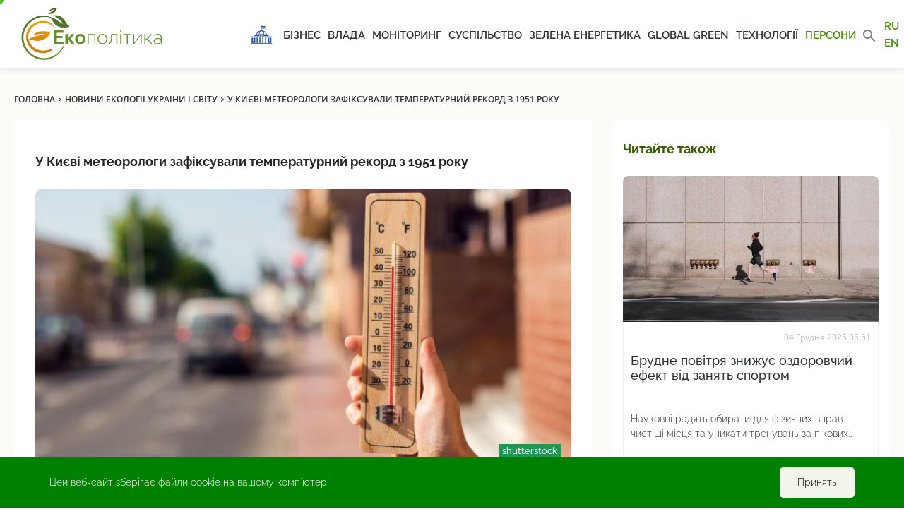

--- FILE ---
content_type: text/html; charset=UTF-8
request_url: https://ecopolitic.com.ua/ua/news/u-kiievi-meteorologi-zafiksuvali-temperaturnij-rekord-z-1951-roku-2/
body_size: 17341
content:
<!doctype html>
<html lang="uk">
<head><style>img.lazy{min-height:1px}</style><link href="https://ecopolitic.com.ua/wp-content/plugins/w3-total-cache/pub/js/lazyload.min.js" as="script">
    <!-- Global site tag (gtag.js) - Google Analytics -->
    <script async src="https://www.googletagmanager.com/gtag/js?id=UA-188880262-1"></script>
    <script>
        window.dataLayer = window.dataLayer || [];

        function gtag() {
            dataLayer.push(arguments);
        }

        gtag('js', new Date());

        gtag('config', 'UA-188880262-1');
    </script>

    <meta charset="UTF-8">
    <meta name="viewport"
          content="width=device-width, user-scalable=no, initial-scale=1.0, maximum-scale=1.0, minimum-scale=1.0">
    <meta http-equiv="X-UA-Compatible" content="IE=edge">
    <meta name="apple-mobile-web-app-capable" content="yes">
    <meta name="apple-mobile-web-app-status-bar-style" content="black">
    
    <link rel="apple-touch-icon" sizes="57x57"
          href="https://ecopolitic.com.ua/wp-content/themes/ecopolitika/assets/img/favicon/apple-icon-57x57.png">
    <link rel="apple-touch-icon" sizes="60x60"
          href="https://ecopolitic.com.ua/wp-content/themes/ecopolitika/assets/img/favicon/apple-icon-60x60.png">
    <link rel="apple-touch-icon" sizes="72x72"
          href="https://ecopolitic.com.ua/wp-content/themes/ecopolitika/assets/img/favicon/apple-icon-72x72.png">
    <link rel="apple-touch-icon" sizes="76x76"
          href="https://ecopolitic.com.ua/wp-content/themes/ecopolitika/assets/img/favicon/apple-icon-76x76.png">
    <link rel="apple-touch-icon" sizes="114x114"
          href="https://ecopolitic.com.ua/wp-content/themes/ecopolitika/assets/img/favicon/apple-icon-114x114.png">
    <link rel="apple-touch-icon" sizes="120x120"
          href="https://ecopolitic.com.ua/wp-content/themes/ecopolitika/assets/img/favicon/apple-icon-120x120.png">
    <link rel="apple-touch-icon" sizes="144x144"
          href="https://ecopolitic.com.ua/wp-content/themes/ecopolitika/assets/img/favicon/apple-icon-144x144.png">
    <link rel="apple-touch-icon" sizes="152x152"
          href="https://ecopolitic.com.ua/wp-content/themes/ecopolitika/assets/img/favicon/apple-icon-152x152.png">
    <link rel="apple-touch-icon" sizes="180x180"
          href="https://ecopolitic.com.ua/wp-content/themes/ecopolitika/assets/img/favicon/apple-icon-180x180.png">
    <link rel="icon" type="image/png" sizes="192x192"
          href="https://ecopolitic.com.ua/wp-content/themes/ecopolitika/assets/img/favicon/android-icon-192x192.png">
    <link rel="icon" type="image/png" sizes="32x32"
          href="https://ecopolitic.com.ua/wp-content/themes/ecopolitika/assets/img/favicon/favicon-32x32.png">
    <link rel="icon" type="image/png" sizes="96x96"
          href="https://ecopolitic.com.ua/wp-content/themes/ecopolitika/assets/img/favicon/favicon-96x96.png">
    <link rel="icon" type="image/png" sizes="16x16"
          href="https://ecopolitic.com.ua/wp-content/themes/ecopolitika/assets/img/favicon/favicon-16x16.png">
    <link rel="manifest" href="https://ecopolitic.com.ua/wp-content/themes/ecopolitika/assets/img/favicon/manifest.json">
    <meta name="msapplication-TileColor" content="#ffffff">
    <meta name="msapplication-TileImage"
          content="https://ecopolitic.com.ua/wp-content/themes/ecopolitika/assets/img/favicon/ms-icon-144x144.png">
    <meta name="theme-color" content="#ffffff">

    <link rel="apple-touch-icon" sizes="180x180"
          href="https://ecopolitic.com.ua/wp-content/themes/ecopolitika/assets/img/favicon/apple-touch-icon.png">
    <link rel="apple-touch-icon" sizes="180x180"
          href="https://ecopolitic.com.ua/wp-content/themes/ecopolitika/assets/img/favicon/mstile-64x64.png">
    <link rel="apple-touch-icon" sizes="180x180"
          href="https://ecopolitic.com.ua/wp-content/themes/ecopolitika/assets/img/favicon/mstile-76x76.png">
    <link rel="icon" type="image/png" sizes="32x32"
          href="https://ecopolitic.com.ua/wp-content/themes/ecopolitika/assets/img/favicon/favicon-32x32.png">
    <link rel="icon" type="image/png" sizes="16x16"
          href="https://ecopolitic.com.ua/wp-content/themes/ecopolitika/assets/img/favicon/favicon-16x16.png ">
    <link rel="manifest" href="https://ecopolitic.com.ua/wp-content/themes/ecopolitika/assets/img/favicon/site.webmanifest">
    <link rel="mask-icon"
          href="https://ecopolitic.com.ua/wp-content/themes/ecopolitika/assets/img/favicon/safari-pinned-tab.svg"
          color="#5bbad5">
    <meta name="msapplication-TileColor" content="#da532c">
    <meta name="theme-color" content="#ffffff">
    <!--    <link rel="icon" href="-->
	<!--/assets/img/favicon.ico" type="image/x-icon" />-->
    <!--    <link rel="shortcut icon" href="-->
	<!--/assets/img/favicon.ico" type="image/x-icon" />-->

	<meta name='robots' content='index, follow, max-image-preview:large, max-snippet:-1, max-video-preview:-1' />
	<style>img:is([sizes="auto" i], [sizes^="auto," i]) { contain-intrinsic-size: 3000px 1500px }</style>
	<link rel="alternate" href="https://ecopolitic.com.ua/news/u-kiievi-meteorologi-zafiksuvali-temperaturnij-rekord-z-1951-roku/" hreflang="ru" />
<link rel="alternate" href="https://ecopolitic.com.ua/ua/news/u-kiievi-meteorologi-zafiksuvali-temperaturnij-rekord-z-1951-roku-2/" hreflang="uk" />
<link rel="alternate" href="https://ecopolitic.com.ua/en/news/u-kiievi-meteorologi-zafiksuvali-temperaturnij-rekord-z-1951-roku-2-2/" hreflang="en" />

	<!-- This site is optimized with the Yoast SEO plugin v26.4 - https://yoast.com/wordpress/plugins/seo/ -->
	<title>У Києві метеорологи зафіксували температурний рекорд з 1951 року | ЕкоПолітика</title>
	<link rel="canonical" href="https://ecopolitic.com.ua/ua/news/u-kiievi-meteorologi-zafiksuvali-temperaturnij-rekord-z-1951-roku-2/" />
	<meta property="og:locale" content="uk_UA" />
	<meta property="og:locale:alternate" content="ru_RU" />
	<meta property="og:locale:alternate" content="en_US" />
	<meta property="og:type" content="article" />
	<meta property="og:title" content="У Києві метеорологи зафіксували температурний рекорд з 1951 року" />
	<meta property="og:description" content="За даними спостережень метеостанції, у столиці були зафіксовані три температурні рекорди. Про це повідомляють у Центральній геофізичній обсерваторії імені Бориса Срезневського. Мінімальна температура повітря виявилась найтеплішою для цього дня, не опустившись нижче 12,1°С. Це перевищення рекорду 1951 року на 2,4°С. Максимальна температура повітря досягла 26,9°С, що на 3,8°С перевищує попередній рекорд 2017 року. Середньодобова температура [&hellip;]" />
	<meta property="og:url" content="https://ecopolitic.com.ua/ua/news/u-kiievi-meteorologi-zafiksuvali-temperaturnij-rekord-z-1951-roku-2/" />
	<meta property="og:site_name" content="ЕкоПолітика" />
	<meta property="article:modified_time" content="2024-04-04T10:58:31+00:00" />
	<meta property="og:image" content="https://ecopolitic.com.ua/wp-content/uploads/2023/05/shutterstock_2181363399.jpg" />
	<meta property="og:image:width" content="1000" />
	<meta property="og:image:height" content="667" />
	<meta property="og:image:type" content="image/jpeg" />
	<meta name="twitter:card" content="summary_large_image" />
	<script type="application/ld+json" class="yoast-schema-graph">{"@context":"https://schema.org","@graph":[{"@type":"WebPage","@id":"https://ecopolitic.com.ua/ua/news/u-kiievi-meteorologi-zafiksuvali-temperaturnij-rekord-z-1951-roku-2/","url":"https://ecopolitic.com.ua/ua/news/u-kiievi-meteorologi-zafiksuvali-temperaturnij-rekord-z-1951-roku-2/","name":"У Києві метеорологи зафіксували температурний рекорд з 1951 року | ЕкоПолітика","isPartOf":{"@id":"https://ecopolitic.com.ua/ua/#website"},"primaryImageOfPage":{"@id":"https://ecopolitic.com.ua/ua/news/u-kiievi-meteorologi-zafiksuvali-temperaturnij-rekord-z-1951-roku-2/#primaryimage"},"image":{"@id":"https://ecopolitic.com.ua/ua/news/u-kiievi-meteorologi-zafiksuvali-temperaturnij-rekord-z-1951-roku-2/#primaryimage"},"thumbnailUrl":"https://ecopolitic.com.ua/wp-content/uploads/2023/05/shutterstock_2181363399.jpg","datePublished":"2024-04-04T10:50:52+00:00","dateModified":"2024-04-04T10:58:31+00:00","breadcrumb":{"@id":"https://ecopolitic.com.ua/ua/news/u-kiievi-meteorologi-zafiksuvali-temperaturnij-rekord-z-1951-roku-2/#breadcrumb"},"inLanguage":"uk","potentialAction":[{"@type":"ReadAction","target":["https://ecopolitic.com.ua/ua/news/u-kiievi-meteorologi-zafiksuvali-temperaturnij-rekord-z-1951-roku-2/"]}]},{"@type":"ImageObject","inLanguage":"uk","@id":"https://ecopolitic.com.ua/ua/news/u-kiievi-meteorologi-zafiksuvali-temperaturnij-rekord-z-1951-roku-2/#primaryimage","url":"https://ecopolitic.com.ua/wp-content/uploads/2023/05/shutterstock_2181363399.jpg","contentUrl":"https://ecopolitic.com.ua/wp-content/uploads/2023/05/shutterstock_2181363399.jpg","width":"1000","height":"667","caption":"shutterstock"},{"@type":"BreadcrumbList","@id":"https://ecopolitic.com.ua/ua/news/u-kiievi-meteorologi-zafiksuvali-temperaturnij-rekord-z-1951-roku-2/#breadcrumb","itemListElement":[{"@type":"ListItem","position":1,"name":"Home","item":"https://ecopolitic.com.ua/ua/"},{"@type":"ListItem","position":2,"name":"Новини екології України і світу","item":"https://ecopolitic.com.ua/ua/news/"},{"@type":"ListItem","position":3,"name":"У Києві метеорологи зафіксували температурний рекорд з 1951 року"}]},{"@type":"WebSite","@id":"https://ecopolitic.com.ua/ua/#website","url":"https://ecopolitic.com.ua/ua/","name":"ЕкоПолітика","description":"Все про ЕкоПолітику України","publisher":{"@id":"https://ecopolitic.com.ua/ua/#organization"},"potentialAction":[{"@type":"SearchAction","target":{"@type":"EntryPoint","urlTemplate":"https://ecopolitic.com.ua/ua/?s={search_term_string}"},"query-input":{"@type":"PropertyValueSpecification","valueRequired":true,"valueName":"search_term_string"}}],"inLanguage":"uk"},{"@type":"Organization","@id":"https://ecopolitic.com.ua/ua/#organization","name":"ЕкоПолітика","url":"https://ecopolitic.com.ua/ua/","logo":{"@type":"ImageObject","inLanguage":"uk","@id":"https://ecopolitic.com.ua/ua/#/schema/logo/image/","url":"https://ecopolitic.com.ua/wp-content/uploads/2021/01/Ecopolitic-logo_full02.svg","contentUrl":"https://ecopolitic.com.ua/wp-content/uploads/2021/01/Ecopolitic-logo_full02.svg","caption":"ЕкоПолітика"},"image":{"@id":"https://ecopolitic.com.ua/ua/#/schema/logo/image/"}}]}</script>
	<!-- / Yoast SEO plugin. -->


<script type="text/javascript">
/* <![CDATA[ */
window._wpemojiSettings = {"baseUrl":"https:\/\/s.w.org\/images\/core\/emoji\/16.0.1\/72x72\/","ext":".png","svgUrl":"https:\/\/s.w.org\/images\/core\/emoji\/16.0.1\/svg\/","svgExt":".svg","source":{"wpemoji":"https:\/\/ecopolitic.com.ua\/wp-includes\/js\/wp-emoji.js?ver=666e4976f2b9b0f50ccf6de56bc0c0ed.1765201483","twemoji":"https:\/\/ecopolitic.com.ua\/wp-includes\/js\/twemoji.js?ver=666e4976f2b9b0f50ccf6de56bc0c0ed.1765201483"}};
/**
 * @output wp-includes/js/wp-emoji-loader.js
 */

/**
 * Emoji Settings as exported in PHP via _print_emoji_detection_script().
 * @typedef WPEmojiSettings
 * @type {object}
 * @property {?object} source
 * @property {?string} source.concatemoji
 * @property {?string} source.twemoji
 * @property {?string} source.wpemoji
 * @property {?boolean} DOMReady
 * @property {?Function} readyCallback
 */

/**
 * Support tests.
 * @typedef SupportTests
 * @type {object}
 * @property {?boolean} flag
 * @property {?boolean} emoji
 */

/**
 * IIFE to detect emoji support and load Twemoji if needed.
 *
 * @param {Window} window
 * @param {Document} document
 * @param {WPEmojiSettings} settings
 */
( function wpEmojiLoader( window, document, settings ) {
	if ( typeof Promise === 'undefined' ) {
		return;
	}

	var sessionStorageKey = 'wpEmojiSettingsSupports';
	var tests = [ 'flag', 'emoji' ];

	/**
	 * Checks whether the browser supports offloading to a Worker.
	 *
	 * @since 6.3.0
	 *
	 * @private
	 *
	 * @returns {boolean}
	 */
	function supportsWorkerOffloading() {
		return (
			typeof Worker !== 'undefined' &&
			typeof OffscreenCanvas !== 'undefined' &&
			typeof URL !== 'undefined' &&
			URL.createObjectURL &&
			typeof Blob !== 'undefined'
		);
	}

	/**
	 * @typedef SessionSupportTests
	 * @type {object}
	 * @property {number} timestamp
	 * @property {SupportTests} supportTests
	 */

	/**
	 * Get support tests from session.
	 *
	 * @since 6.3.0
	 *
	 * @private
	 *
	 * @returns {?SupportTests} Support tests, or null if not set or older than 1 week.
	 */
	function getSessionSupportTests() {
		try {
			/** @type {SessionSupportTests} */
			var item = JSON.parse(
				sessionStorage.getItem( sessionStorageKey )
			);
			if (
				typeof item === 'object' &&
				typeof item.timestamp === 'number' &&
				new Date().valueOf() < item.timestamp + 604800 && // Note: Number is a week in seconds.
				typeof item.supportTests === 'object'
			) {
				return item.supportTests;
			}
		} catch ( e ) {}
		return null;
	}

	/**
	 * Persist the supports in session storage.
	 *
	 * @since 6.3.0
	 *
	 * @private
	 *
	 * @param {SupportTests} supportTests Support tests.
	 */
	function setSessionSupportTests( supportTests ) {
		try {
			/** @type {SessionSupportTests} */
			var item = {
				supportTests: supportTests,
				timestamp: new Date().valueOf()
			};

			sessionStorage.setItem(
				sessionStorageKey,
				JSON.stringify( item )
			);
		} catch ( e ) {}
	}

	/**
	 * Checks if two sets of Emoji characters render the same visually.
	 *
	 * This is used to determine if the browser is rendering an emoji with multiple data points
	 * correctly. set1 is the emoji in the correct form, using a zero-width joiner. set2 is the emoji
	 * in the incorrect form, using a zero-width space. If the two sets render the same, then the browser
	 * does not support the emoji correctly.
	 *
	 * This function may be serialized to run in a Worker. Therefore, it cannot refer to variables from the containing
	 * scope. Everything must be passed by parameters.
	 *
	 * @since 4.9.0
	 *
	 * @private
	 *
	 * @param {CanvasRenderingContext2D} context 2D Context.
	 * @param {string} set1 Set of Emoji to test.
	 * @param {string} set2 Set of Emoji to test.
	 *
	 * @return {boolean} True if the two sets render the same.
	 */
	function emojiSetsRenderIdentically( context, set1, set2 ) {
		// Cleanup from previous test.
		context.clearRect( 0, 0, context.canvas.width, context.canvas.height );
		context.fillText( set1, 0, 0 );
		var rendered1 = new Uint32Array(
			context.getImageData(
				0,
				0,
				context.canvas.width,
				context.canvas.height
			).data
		);

		// Cleanup from previous test.
		context.clearRect( 0, 0, context.canvas.width, context.canvas.height );
		context.fillText( set2, 0, 0 );
		var rendered2 = new Uint32Array(
			context.getImageData(
				0,
				0,
				context.canvas.width,
				context.canvas.height
			).data
		);

		return rendered1.every( function ( rendered2Data, index ) {
			return rendered2Data === rendered2[ index ];
		} );
	}

	/**
	 * Checks if the center point of a single emoji is empty.
	 *
	 * This is used to determine if the browser is rendering an emoji with a single data point
	 * correctly. The center point of an incorrectly rendered emoji will be empty. A correctly
	 * rendered emoji will have a non-zero value at the center point.
	 *
	 * This function may be serialized to run in a Worker. Therefore, it cannot refer to variables from the containing
	 * scope. Everything must be passed by parameters.
	 *
	 * @since 6.8.2
	 *
	 * @private
	 *
	 * @param {CanvasRenderingContext2D} context 2D Context.
	 * @param {string} emoji Emoji to test.
	 *
	 * @return {boolean} True if the center point is empty.
	 */
	function emojiRendersEmptyCenterPoint( context, emoji ) {
		// Cleanup from previous test.
		context.clearRect( 0, 0, context.canvas.width, context.canvas.height );
		context.fillText( emoji, 0, 0 );

		// Test if the center point (16, 16) is empty (0,0,0,0).
		var centerPoint = context.getImageData(16, 16, 1, 1);
		for ( var i = 0; i < centerPoint.data.length; i++ ) {
			if ( centerPoint.data[ i ] !== 0 ) {
				// Stop checking the moment it's known not to be empty.
				return false;
			}
		}

		return true;
	}

	/**
	 * Determines if the browser properly renders Emoji that Twemoji can supplement.
	 *
	 * This function may be serialized to run in a Worker. Therefore, it cannot refer to variables from the containing
	 * scope. Everything must be passed by parameters.
	 *
	 * @since 4.2.0
	 *
	 * @private
	 *
	 * @param {CanvasRenderingContext2D} context 2D Context.
	 * @param {string} type Whether to test for support of "flag" or "emoji".
	 * @param {Function} emojiSetsRenderIdentically Reference to emojiSetsRenderIdentically function, needed due to minification.
	 * @param {Function} emojiRendersEmptyCenterPoint Reference to emojiRendersEmptyCenterPoint function, needed due to minification.
	 *
	 * @return {boolean} True if the browser can render emoji, false if it cannot.
	 */
	function browserSupportsEmoji( context, type, emojiSetsRenderIdentically, emojiRendersEmptyCenterPoint ) {
		var isIdentical;

		switch ( type ) {
			case 'flag':
				/*
				 * Test for Transgender flag compatibility. Added in Unicode 13.
				 *
				 * To test for support, we try to render it, and compare the rendering to how it would look if
				 * the browser doesn't render it correctly (white flag emoji + transgender symbol).
				 */
				isIdentical = emojiSetsRenderIdentically(
					context,
					'\uD83C\uDFF3\uFE0F\u200D\u26A7\uFE0F', // as a zero-width joiner sequence
					'\uD83C\uDFF3\uFE0F\u200B\u26A7\uFE0F' // separated by a zero-width space
				);

				if ( isIdentical ) {
					return false;
				}

				/*
				 * Test for Sark flag compatibility. This is the least supported of the letter locale flags,
				 * so gives us an easy test for full support.
				 *
				 * To test for support, we try to render it, and compare the rendering to how it would look if
				 * the browser doesn't render it correctly ([C] + [Q]).
				 */
				isIdentical = emojiSetsRenderIdentically(
					context,
					'\uD83C\uDDE8\uD83C\uDDF6', // as the sequence of two code points
					'\uD83C\uDDE8\u200B\uD83C\uDDF6' // as the two code points separated by a zero-width space
				);

				if ( isIdentical ) {
					return false;
				}

				/*
				 * Test for English flag compatibility. England is a country in the United Kingdom, it
				 * does not have a two letter locale code but rather a five letter sub-division code.
				 *
				 * To test for support, we try to render it, and compare the rendering to how it would look if
				 * the browser doesn't render it correctly (black flag emoji + [G] + [B] + [E] + [N] + [G]).
				 */
				isIdentical = emojiSetsRenderIdentically(
					context,
					// as the flag sequence
					'\uD83C\uDFF4\uDB40\uDC67\uDB40\uDC62\uDB40\uDC65\uDB40\uDC6E\uDB40\uDC67\uDB40\uDC7F',
					// with each code point separated by a zero-width space
					'\uD83C\uDFF4\u200B\uDB40\uDC67\u200B\uDB40\uDC62\u200B\uDB40\uDC65\u200B\uDB40\uDC6E\u200B\uDB40\uDC67\u200B\uDB40\uDC7F'
				);

				return ! isIdentical;
			case 'emoji':
				/*
				 * Does Emoji 16.0 cause the browser to go splat?
				 *
				 * To test for Emoji 16.0 support, try to render a new emoji: Splatter.
				 *
				 * The splatter emoji is a single code point emoji. Testing for browser support
				 * required testing the center point of the emoji to see if it is empty.
				 *
				 * 0xD83E 0xDEDF (\uD83E\uDEDF) == 🫟 Splatter.
				 *
				 * When updating this test, please ensure that the emoji is either a single code point
				 * or switch to using the emojiSetsRenderIdentically function and testing with a zero-width
				 * joiner vs a zero-width space.
				 */
				var notSupported = emojiRendersEmptyCenterPoint( context, '\uD83E\uDEDF' );
				return ! notSupported;
		}

		return false;
	}

	/**
	 * Checks emoji support tests.
	 *
	 * This function may be serialized to run in a Worker. Therefore, it cannot refer to variables from the containing
	 * scope. Everything must be passed by parameters.
	 *
	 * @since 6.3.0
	 *
	 * @private
	 *
	 * @param {string[]} tests Tests.
	 * @param {Function} browserSupportsEmoji Reference to browserSupportsEmoji function, needed due to minification.
	 * @param {Function} emojiSetsRenderIdentically Reference to emojiSetsRenderIdentically function, needed due to minification.
	 * @param {Function} emojiRendersEmptyCenterPoint Reference to emojiRendersEmptyCenterPoint function, needed due to minification.
	 *
	 * @return {SupportTests} Support tests.
	 */
	function testEmojiSupports( tests, browserSupportsEmoji, emojiSetsRenderIdentically, emojiRendersEmptyCenterPoint ) {
		var canvas;
		if (
			typeof WorkerGlobalScope !== 'undefined' &&
			self instanceof WorkerGlobalScope
		) {
			canvas = new OffscreenCanvas( 300, 150 ); // Dimensions are default for HTMLCanvasElement.
		} else {
			canvas = document.createElement( 'canvas' );
		}

		var context = canvas.getContext( '2d', { willReadFrequently: true } );

		/*
		 * Chrome on OS X added native emoji rendering in M41. Unfortunately,
		 * it doesn't work when the font is bolder than 500 weight. So, we
		 * check for bold rendering support to avoid invisible emoji in Chrome.
		 */
		context.textBaseline = 'top';
		context.font = '600 32px Arial';

		var supports = {};
		tests.forEach( function ( test ) {
			supports[ test ] = browserSupportsEmoji( context, test, emojiSetsRenderIdentically, emojiRendersEmptyCenterPoint );
		} );
		return supports;
	}

	/**
	 * Adds a script to the head of the document.
	 *
	 * @ignore
	 *
	 * @since 4.2.0
	 *
	 * @param {string} src The url where the script is located.
	 *
	 * @return {void}
	 */
	function addScript( src ) {
		var script = document.createElement( 'script' );
		script.src = src;
		script.defer = true;
		document.head.appendChild( script );
	}

	settings.supports = {
		everything: true,
		everythingExceptFlag: true
	};

	// Create a promise for DOMContentLoaded since the worker logic may finish after the event has fired.
	var domReadyPromise = new Promise( function ( resolve ) {
		document.addEventListener( 'DOMContentLoaded', resolve, {
			once: true
		} );
	} );

	// Obtain the emoji support from the browser, asynchronously when possible.
	new Promise( function ( resolve ) {
		var supportTests = getSessionSupportTests();
		if ( supportTests ) {
			resolve( supportTests );
			return;
		}

		if ( supportsWorkerOffloading() ) {
			try {
				// Note that the functions are being passed as arguments due to minification.
				var workerScript =
					'postMessage(' +
					testEmojiSupports.toString() +
					'(' +
					[
						JSON.stringify( tests ),
						browserSupportsEmoji.toString(),
						emojiSetsRenderIdentically.toString(),
						emojiRendersEmptyCenterPoint.toString()
					].join( ',' ) +
					'));';
				var blob = new Blob( [ workerScript ], {
					type: 'text/javascript'
				} );
				var worker = new Worker( URL.createObjectURL( blob ), { name: 'wpTestEmojiSupports' } );
				worker.onmessage = function ( event ) {
					supportTests = event.data;
					setSessionSupportTests( supportTests );
					worker.terminate();
					resolve( supportTests );
				};
				return;
			} catch ( e ) {}
		}

		supportTests = testEmojiSupports( tests, browserSupportsEmoji, emojiSetsRenderIdentically, emojiRendersEmptyCenterPoint );
		setSessionSupportTests( supportTests );
		resolve( supportTests );
	} )
		// Once the browser emoji support has been obtained from the session, finalize the settings.
		.then( function ( supportTests ) {
			/*
			 * Tests the browser support for flag emojis and other emojis, and adjusts the
			 * support settings accordingly.
			 */
			for ( var test in supportTests ) {
				settings.supports[ test ] = supportTests[ test ];

				settings.supports.everything =
					settings.supports.everything && settings.supports[ test ];

				if ( 'flag' !== test ) {
					settings.supports.everythingExceptFlag =
						settings.supports.everythingExceptFlag &&
						settings.supports[ test ];
				}
			}

			settings.supports.everythingExceptFlag =
				settings.supports.everythingExceptFlag &&
				! settings.supports.flag;

			// Sets DOMReady to false and assigns a ready function to settings.
			settings.DOMReady = false;
			settings.readyCallback = function () {
				settings.DOMReady = true;
			};
		} )
		.then( function () {
			return domReadyPromise;
		} )
		.then( function () {
			// When the browser can not render everything we need to load a polyfill.
			if ( ! settings.supports.everything ) {
				settings.readyCallback();

				var src = settings.source || {};

				if ( src.concatemoji ) {
					addScript( src.concatemoji );
				} else if ( src.wpemoji && src.twemoji ) {
					addScript( src.twemoji );
					addScript( src.wpemoji );
				}
			}
		} );
} )( window, document, window._wpemojiSettings );

/* ]]> */
</script>
<style id='wp-emoji-styles-inline-css' type='text/css'>

	img.wp-smiley, img.emoji {
		display: inline !important;
		border: none !important;
		box-shadow: none !important;
		height: 1em !important;
		width: 1em !important;
		margin: 0 0.07em !important;
		vertical-align: -0.1em !important;
		background: none !important;
		padding: 0 !important;
	}
</style>
<link rel="stylesheet" href="https://ecopolitic.com.ua/wp-content/cache/minify/52347.css" media="all" />

<style id='classic-theme-styles-inline-css' type='text/css'>
/**
 * These rules are needed for backwards compatibility.
 * They should match the button element rules in the base theme.json file.
 */
.wp-block-button__link {
	color: #ffffff;
	background-color: #32373c;
	border-radius: 9999px; /* 100% causes an oval, but any explicit but really high value retains the pill shape. */

	/* This needs a low specificity so it won't override the rules from the button element if defined in theme.json. */
	box-shadow: none;
	text-decoration: none;

	/* The extra 2px are added to size solids the same as the outline versions.*/
	padding: calc(0.667em + 2px) calc(1.333em + 2px);

	font-size: 1.125em;
}

.wp-block-file__button {
	background: #32373c;
	color: #ffffff;
	text-decoration: none;
}

</style>
<style id='global-styles-inline-css' type='text/css'>
:root{--wp--preset--aspect-ratio--square: 1;--wp--preset--aspect-ratio--4-3: 4/3;--wp--preset--aspect-ratio--3-4: 3/4;--wp--preset--aspect-ratio--3-2: 3/2;--wp--preset--aspect-ratio--2-3: 2/3;--wp--preset--aspect-ratio--16-9: 16/9;--wp--preset--aspect-ratio--9-16: 9/16;--wp--preset--color--black: #000000;--wp--preset--color--cyan-bluish-gray: #abb8c3;--wp--preset--color--white: #ffffff;--wp--preset--color--pale-pink: #f78da7;--wp--preset--color--vivid-red: #cf2e2e;--wp--preset--color--luminous-vivid-orange: #ff6900;--wp--preset--color--luminous-vivid-amber: #fcb900;--wp--preset--color--light-green-cyan: #7bdcb5;--wp--preset--color--vivid-green-cyan: #00d084;--wp--preset--color--pale-cyan-blue: #8ed1fc;--wp--preset--color--vivid-cyan-blue: #0693e3;--wp--preset--color--vivid-purple: #9b51e0;--wp--preset--gradient--vivid-cyan-blue-to-vivid-purple: linear-gradient(135deg,rgba(6,147,227,1) 0%,rgb(155,81,224) 100%);--wp--preset--gradient--light-green-cyan-to-vivid-green-cyan: linear-gradient(135deg,rgb(122,220,180) 0%,rgb(0,208,130) 100%);--wp--preset--gradient--luminous-vivid-amber-to-luminous-vivid-orange: linear-gradient(135deg,rgba(252,185,0,1) 0%,rgba(255,105,0,1) 100%);--wp--preset--gradient--luminous-vivid-orange-to-vivid-red: linear-gradient(135deg,rgba(255,105,0,1) 0%,rgb(207,46,46) 100%);--wp--preset--gradient--very-light-gray-to-cyan-bluish-gray: linear-gradient(135deg,rgb(238,238,238) 0%,rgb(169,184,195) 100%);--wp--preset--gradient--cool-to-warm-spectrum: linear-gradient(135deg,rgb(74,234,220) 0%,rgb(151,120,209) 20%,rgb(207,42,186) 40%,rgb(238,44,130) 60%,rgb(251,105,98) 80%,rgb(254,248,76) 100%);--wp--preset--gradient--blush-light-purple: linear-gradient(135deg,rgb(255,206,236) 0%,rgb(152,150,240) 100%);--wp--preset--gradient--blush-bordeaux: linear-gradient(135deg,rgb(254,205,165) 0%,rgb(254,45,45) 50%,rgb(107,0,62) 100%);--wp--preset--gradient--luminous-dusk: linear-gradient(135deg,rgb(255,203,112) 0%,rgb(199,81,192) 50%,rgb(65,88,208) 100%);--wp--preset--gradient--pale-ocean: linear-gradient(135deg,rgb(255,245,203) 0%,rgb(182,227,212) 50%,rgb(51,167,181) 100%);--wp--preset--gradient--electric-grass: linear-gradient(135deg,rgb(202,248,128) 0%,rgb(113,206,126) 100%);--wp--preset--gradient--midnight: linear-gradient(135deg,rgb(2,3,129) 0%,rgb(40,116,252) 100%);--wp--preset--font-size--small: 13px;--wp--preset--font-size--medium: 20px;--wp--preset--font-size--large: 36px;--wp--preset--font-size--x-large: 42px;--wp--preset--spacing--20: 0.44rem;--wp--preset--spacing--30: 0.67rem;--wp--preset--spacing--40: 1rem;--wp--preset--spacing--50: 1.5rem;--wp--preset--spacing--60: 2.25rem;--wp--preset--spacing--70: 3.38rem;--wp--preset--spacing--80: 5.06rem;--wp--preset--shadow--natural: 6px 6px 9px rgba(0, 0, 0, 0.2);--wp--preset--shadow--deep: 12px 12px 50px rgba(0, 0, 0, 0.4);--wp--preset--shadow--sharp: 6px 6px 0px rgba(0, 0, 0, 0.2);--wp--preset--shadow--outlined: 6px 6px 0px -3px rgba(255, 255, 255, 1), 6px 6px rgba(0, 0, 0, 1);--wp--preset--shadow--crisp: 6px 6px 0px rgba(0, 0, 0, 1);}:where(.is-layout-flex){gap: 0.5em;}:where(.is-layout-grid){gap: 0.5em;}body .is-layout-flex{display: flex;}.is-layout-flex{flex-wrap: wrap;align-items: center;}.is-layout-flex > :is(*, div){margin: 0;}body .is-layout-grid{display: grid;}.is-layout-grid > :is(*, div){margin: 0;}:where(.wp-block-columns.is-layout-flex){gap: 2em;}:where(.wp-block-columns.is-layout-grid){gap: 2em;}:where(.wp-block-post-template.is-layout-flex){gap: 1.25em;}:where(.wp-block-post-template.is-layout-grid){gap: 1.25em;}.has-black-color{color: var(--wp--preset--color--black) !important;}.has-cyan-bluish-gray-color{color: var(--wp--preset--color--cyan-bluish-gray) !important;}.has-white-color{color: var(--wp--preset--color--white) !important;}.has-pale-pink-color{color: var(--wp--preset--color--pale-pink) !important;}.has-vivid-red-color{color: var(--wp--preset--color--vivid-red) !important;}.has-luminous-vivid-orange-color{color: var(--wp--preset--color--luminous-vivid-orange) !important;}.has-luminous-vivid-amber-color{color: var(--wp--preset--color--luminous-vivid-amber) !important;}.has-light-green-cyan-color{color: var(--wp--preset--color--light-green-cyan) !important;}.has-vivid-green-cyan-color{color: var(--wp--preset--color--vivid-green-cyan) !important;}.has-pale-cyan-blue-color{color: var(--wp--preset--color--pale-cyan-blue) !important;}.has-vivid-cyan-blue-color{color: var(--wp--preset--color--vivid-cyan-blue) !important;}.has-vivid-purple-color{color: var(--wp--preset--color--vivid-purple) !important;}.has-black-background-color{background-color: var(--wp--preset--color--black) !important;}.has-cyan-bluish-gray-background-color{background-color: var(--wp--preset--color--cyan-bluish-gray) !important;}.has-white-background-color{background-color: var(--wp--preset--color--white) !important;}.has-pale-pink-background-color{background-color: var(--wp--preset--color--pale-pink) !important;}.has-vivid-red-background-color{background-color: var(--wp--preset--color--vivid-red) !important;}.has-luminous-vivid-orange-background-color{background-color: var(--wp--preset--color--luminous-vivid-orange) !important;}.has-luminous-vivid-amber-background-color{background-color: var(--wp--preset--color--luminous-vivid-amber) !important;}.has-light-green-cyan-background-color{background-color: var(--wp--preset--color--light-green-cyan) !important;}.has-vivid-green-cyan-background-color{background-color: var(--wp--preset--color--vivid-green-cyan) !important;}.has-pale-cyan-blue-background-color{background-color: var(--wp--preset--color--pale-cyan-blue) !important;}.has-vivid-cyan-blue-background-color{background-color: var(--wp--preset--color--vivid-cyan-blue) !important;}.has-vivid-purple-background-color{background-color: var(--wp--preset--color--vivid-purple) !important;}.has-black-border-color{border-color: var(--wp--preset--color--black) !important;}.has-cyan-bluish-gray-border-color{border-color: var(--wp--preset--color--cyan-bluish-gray) !important;}.has-white-border-color{border-color: var(--wp--preset--color--white) !important;}.has-pale-pink-border-color{border-color: var(--wp--preset--color--pale-pink) !important;}.has-vivid-red-border-color{border-color: var(--wp--preset--color--vivid-red) !important;}.has-luminous-vivid-orange-border-color{border-color: var(--wp--preset--color--luminous-vivid-orange) !important;}.has-luminous-vivid-amber-border-color{border-color: var(--wp--preset--color--luminous-vivid-amber) !important;}.has-light-green-cyan-border-color{border-color: var(--wp--preset--color--light-green-cyan) !important;}.has-vivid-green-cyan-border-color{border-color: var(--wp--preset--color--vivid-green-cyan) !important;}.has-pale-cyan-blue-border-color{border-color: var(--wp--preset--color--pale-cyan-blue) !important;}.has-vivid-cyan-blue-border-color{border-color: var(--wp--preset--color--vivid-cyan-blue) !important;}.has-vivid-purple-border-color{border-color: var(--wp--preset--color--vivid-purple) !important;}.has-vivid-cyan-blue-to-vivid-purple-gradient-background{background: var(--wp--preset--gradient--vivid-cyan-blue-to-vivid-purple) !important;}.has-light-green-cyan-to-vivid-green-cyan-gradient-background{background: var(--wp--preset--gradient--light-green-cyan-to-vivid-green-cyan) !important;}.has-luminous-vivid-amber-to-luminous-vivid-orange-gradient-background{background: var(--wp--preset--gradient--luminous-vivid-amber-to-luminous-vivid-orange) !important;}.has-luminous-vivid-orange-to-vivid-red-gradient-background{background: var(--wp--preset--gradient--luminous-vivid-orange-to-vivid-red) !important;}.has-very-light-gray-to-cyan-bluish-gray-gradient-background{background: var(--wp--preset--gradient--very-light-gray-to-cyan-bluish-gray) !important;}.has-cool-to-warm-spectrum-gradient-background{background: var(--wp--preset--gradient--cool-to-warm-spectrum) !important;}.has-blush-light-purple-gradient-background{background: var(--wp--preset--gradient--blush-light-purple) !important;}.has-blush-bordeaux-gradient-background{background: var(--wp--preset--gradient--blush-bordeaux) !important;}.has-luminous-dusk-gradient-background{background: var(--wp--preset--gradient--luminous-dusk) !important;}.has-pale-ocean-gradient-background{background: var(--wp--preset--gradient--pale-ocean) !important;}.has-electric-grass-gradient-background{background: var(--wp--preset--gradient--electric-grass) !important;}.has-midnight-gradient-background{background: var(--wp--preset--gradient--midnight) !important;}.has-small-font-size{font-size: var(--wp--preset--font-size--small) !important;}.has-medium-font-size{font-size: var(--wp--preset--font-size--medium) !important;}.has-large-font-size{font-size: var(--wp--preset--font-size--large) !important;}.has-x-large-font-size{font-size: var(--wp--preset--font-size--x-large) !important;}
:where(.wp-block-post-template.is-layout-flex){gap: 1.25em;}:where(.wp-block-post-template.is-layout-grid){gap: 1.25em;}
:where(.wp-block-columns.is-layout-flex){gap: 2em;}:where(.wp-block-columns.is-layout-grid){gap: 2em;}
:root :where(.wp-block-pullquote){font-size: 1.5em;line-height: 1.6;}
</style>
<link rel="stylesheet" href="https://ecopolitic.com.ua/wp-content/cache/minify/4b6da.css" media="all" />




<script  defer src="https://ecopolitic.com.ua/wp-content/cache/minify/3034e.js"></script>


<link rel="https://api.w.org/" href="https://ecopolitic.com.ua/wp-json/" /><link rel="EditURI" type="application/rsd+xml" title="RSD" href="https://ecopolitic.com.ua/xmlrpc.php?rsd" />

<link rel='shortlink' href='https://ecopolitic.com.ua/?p=41953' />
<link rel="icon" href="https://ecopolitic.com.ua/wp-content/uploads/2020/12/favicon-1.ico" sizes="32x32" />
<link rel="icon" href="https://ecopolitic.com.ua/wp-content/uploads/2020/12/favicon-1.ico" sizes="192x192" />
<link rel="apple-touch-icon" href="https://ecopolitic.com.ua/wp-content/uploads/2020/12/favicon-1.ico" />
<meta name="msapplication-TileImage" content="https://ecopolitic.com.ua/wp-content/uploads/2020/12/favicon-1.ico" />
</head>

<div class="cookie-banner">
    <div class="cookie-banner-wrapper">
        <p class="cookie-banner-text">Цей веб-сайт зберігає файли cookie на вашому комп'ютері </p>
        <a class="cookie-banner-button">Принять</a>
    </div>
</div>


<body>
<div class="cursor-follower"></div>
<header class="wrapper-header">
    <div class="container header">
        <div class="header-logo">
			
                <a href="https://ecopolitic.com.ua/ua/" class="custom-logo-link">
                    <img class="lazy" src="data:image/svg+xml,%3Csvg%20xmlns='http://www.w3.org/2000/svg'%20viewBox='0%200%20180%2076'%3E%3C/svg%3E" data-src="https://ecopolitic.com.ua/wp-content/uploads/2021/02/Ecopolitic-logo_full_ukr.svg" height="76px" width="180px">
                </a>
			
        </div>
        <div class="nav-menu-wrapper display-none">
            <div class="header-search">
                <form method="get" class="search-form" action="https://ecopolitic.com.ua/ua/">
                    <input type="text" class="searchinput input-search" value="" name="s"
                           autocomplete="off"
                           placeholder="Знайти"/>
                    <button type="submit"
                            class="btn-dark display-none">Шукати</button>
                </form>
            </div>
	                        <a class="menu-item-icon" href="https://ecopolitic.com.ua/ua/bill/">
                    <img class="lazy" width="40" height="40" src="data:image/svg+xml,%3Csvg%20xmlns='http://www.w3.org/2000/svg'%20viewBox='0%200%2040%2040'%3E%3C/svg%3E" data-src="https://ecopolitic.com.ua/wp-content/uploads/2021/08/bills-menu-icon.svg"
                         alt="menu_bills_image">
                </a>
	        			<nav class="nav-menu"><ul id="menu-header-menu-ukr" class="nav-list"><li id="menu-item-1213" class="menu-item menu-item-type-taxonomy menu-item-object-category menu-item-1213"><a href="https://ecopolitic.com.ua/ua/category/biznes/">Бізнес</a></li>
<li id="menu-item-1214" class="menu-item menu-item-type-taxonomy menu-item-object-category menu-item-1214"><a href="https://ecopolitic.com.ua/ua/category/vlada/">Влада</a></li>
<li id="menu-item-1216" class="menu-item menu-item-type-taxonomy menu-item-object-category menu-item-1216"><a href="https://ecopolitic.com.ua/ua/category/monitoring-uk/">Моніторинг</a></li>
<li id="menu-item-1217" class="menu-item menu-item-type-taxonomy menu-item-object-category current-news-ancestor current-menu-parent current-news-parent menu-item-1217"><a href="https://ecopolitic.com.ua/ua/category/suspilstvo/">Суспільство</a></li>
<li id="menu-item-1215" class="menu-item menu-item-type-taxonomy menu-item-object-category menu-item-1215"><a href="https://ecopolitic.com.ua/ua/category/energetika/">Зелена енергетика</a></li>
<li id="menu-item-33068" class="menu-item menu-item-type-taxonomy menu-item-object-category menu-item-33068"><a href="https://ecopolitic.com.ua/ua/category/global_green_ua/">Global green</a></li>
<li id="menu-item-1218" class="menu-item menu-item-type-taxonomy menu-item-object-category menu-item-1218"><a href="https://ecopolitic.com.ua/ua/category/tehnologii/">Технології</a></li>
<li id="menu-item-4712" class="mobile-comment menu-item menu-item-type-post_type_archive menu-item-object-comments menu-item-4712"><a href="https://ecopolitic.com.ua/ua/comments/">Коментарі</a></li>
<li id="menu-item-8195" class="color-green menu-item menu-item-type-post_type_archive menu-item-object-persons menu-item-8195"><a href="https://ecopolitic.com.ua/ua/persons/">Персони</a></li>
</ul></nav>        </div>
        <ul class="lang-switcher">	<li class="lang-item lang-item-192 lang-item-ru lang-item-first"><a lang="ru-RU" hreflang="ru-RU" href="https://ecopolitic.com.ua/news/u-kiievi-meteorologi-zafiksuvali-temperaturnij-rekord-z-1951-roku/">Ru</a></li>
	<li class="lang-item lang-item-5950 lang-item-en"><a lang="en-US" hreflang="en-US" href="https://ecopolitic.com.ua/en/news/u-kiievi-meteorologi-zafiksuvali-temperaturnij-rekord-z-1951-roku-2-2/">En</a></li>
</ul>
        <div class="decor-wrapper">
            <span class="decor"></span>
        </div>
    </div>
</header>
<a id="scroll-top" class="scroll-top-button disabled-link">
    <img class="lazy" src="data:image/svg+xml,%3Csvg%20xmlns='http://www.w3.org/2000/svg'%20viewBox='0%200%201%201'%3E%3C/svg%3E" data-src="https://ecopolitic.com.ua/wp-content/themes/ecopolitika/assets/img/bottom-arrow.svg">
</a>
<main class="main-single">
    <div class="container">
        <div class="breadcrumbs" itemscope itemtype="http://schema.org/BreadcrumbList"><span itemprop="itemListElement" itemscope itemtype="http://schema.org/ListItem"><a class="breadcrumbs__link" href="https://ecopolitic.com.ua/ua/" itemprop="item"><span itemprop="name">Головна</span></a><meta itemprop="position" content="1" /></span><span class="breadcrumbs__separator"> › </span><span itemprop="itemListElement" itemscope itemtype="http://schema.org/ListItem"><a class="breadcrumbs__link" href="https://ecopolitic.com.ua/ua/news/" itemprop="item"><span itemprop="name">Новини екології України і світу</span></a><meta itemprop="position" content="2" /></span><span class="breadcrumbs__separator"> › </span><span class="breadcrumbs__current">У Києві метеорологи зафіксували температурний рекорд з 1951 року</span></div><!-- .breadcrumbs -->    </div>

    <div class="single container">
        <div class="single-wrapper">
                            <h1 class="single-title ">У Києві метеорологи зафіксували температурний рекорд з 1951 року</h1>
                <div class="wrapper-single-image">
                    <div class="single-wrapper-shadow">
                    </div>
                    <img width="750" height="500" src="data:image/svg+xml,%3Csvg%20xmlns='http://www.w3.org/2000/svg'%20viewBox='0%200%20750%20500'%3E%3C/svg%3E" data-src="https://ecopolitic.com.ua/wp-content/uploads/2023/05/shutterstock_2181363399-750x500.jpg" class="single-image wp-post-image lazy" alt="У Києві метеорологи зафіксували температурний рекорд з 1951 року" decoding="async" fetchpriority="high" data-srcset="https://ecopolitic.com.ua/wp-content/uploads/2023/05/shutterstock_2181363399-750x500.jpg 750w, https://ecopolitic.com.ua/wp-content/uploads/2023/05/shutterstock_2181363399-300x200.jpg 300w, https://ecopolitic.com.ua/wp-content/uploads/2023/05/shutterstock_2181363399-768x512.jpg 768w, https://ecopolitic.com.ua/wp-content/uploads/2023/05/shutterstock_2181363399-150x100.jpg 150w, https://ecopolitic.com.ua/wp-content/uploads/2023/05/shutterstock_2181363399-96x64.jpg 96w, https://ecopolitic.com.ua/wp-content/uploads/2023/05/shutterstock_2181363399-500x334.jpg 500w, https://ecopolitic.com.ua/wp-content/uploads/2023/05/shutterstock_2181363399.jpg 1000w" data-sizes="(max-width: 750px) 100vw, 750px" />                        <span class="img-author">shutterstock</span>
                                    </div>
            
                <div class="single-info-wrapper " style="margin-top: 30px">
                    <time class="item-date"
                          datetime="2024-04-04 13:50">04 Квітня 2024 13:50</time>
                                            <p class="single-info-author">Єлизавета Волкотруб</p>
                                    </div>
                <p class="single-short ">2 квітня були побиті температурні рекорди</p>
                <div class="single-content-wrapper">
                    <p>За даними спостережень метеостанції, у столиці були зафіксовані три температурні рекорди.</p>
<p>Про це повідомляють у <a href="http://cgo-sreznevskyi.kyiv.ua/uk/?fn=news&amp;f=news-cgo&amp;ko=0">Центральній геофізичній обсерваторії імені Бориса Срезневського.</a></p>
<p>Мінімальна температура повітря виявилась найтеплішою для цього дня, не опустившись нижче 12,1°С. Це перевищення рекорду 1951 року на 2,4°С.</p>
<p>Максимальна температура повітря досягла 26,9°С, що на 3,8°С перевищує попередній рекорд 2017 року.</p>
<p>Середньодобова температура повітря стала найвищою за весь час спостережень для цього дня, склавши 16,4°С. Це відхилення від кліматичної норми на 9,9°C, а також перевищення рекордів 1990 та 2017 років на 2,4°C.</p>
<p>Максимальна швидкість вітру у Києві 2 квітня досягла рекордних 19 м/с (68 км/год), що на 1 м/с перевищує зафіксований рекорд у 2018 році.</p>

		<style type="text/css">
			#gallery-1 {
				margin: auto;
			}
			#gallery-1 .gallery-item {
				float: left;
				margin-top: 10px;
				text-align: center;
				width: 33%;
			}
			#gallery-1 img {
				border: 2px solid #cfcfcf;
			}
			#gallery-1 .gallery-caption {
				margin-left: 0;
			}
			/* see gallery_shortcode() in wp-includes/media.php */
		</style>
		<div id='gallery-1' class='gallery galleryid-41953 gallery-columns-3 gallery-size-full'><dl class='gallery-item'>
			<dt class='gallery-icon portrait'>
				<a href='https://ecopolitic.com.ua/ua/news/u-kiievi-meteorologi-zafiksuvali-temperaturnij-rekord-z-1951-roku-2/rad0404/'><img decoding="async" width="1940" height="2349" src="data:image/svg+xml,%3Csvg%20xmlns='http://www.w3.org/2000/svg'%20viewBox='0%200%201940%202349'%3E%3C/svg%3E" data-src="https://ecopolitic.com.ua/wp-content/uploads/2024/04/rad0404.jpg" class="attachment-full size-full lazy" alt="" data-srcset="https://ecopolitic.com.ua/wp-content/uploads/2024/04/rad0404.jpg 1940w, https://ecopolitic.com.ua/wp-content/uploads/2024/04/rad0404-248x300.jpg 248w, https://ecopolitic.com.ua/wp-content/uploads/2024/04/rad0404-846x1024.jpg 846w, https://ecopolitic.com.ua/wp-content/uploads/2024/04/rad0404-768x930.jpg 768w, https://ecopolitic.com.ua/wp-content/uploads/2024/04/rad0404-1269x1536.jpg 1269w, https://ecopolitic.com.ua/wp-content/uploads/2024/04/rad0404-1691x2048.jpg 1691w, https://ecopolitic.com.ua/wp-content/uploads/2024/04/rad0404-124x150.jpg 124w, https://ecopolitic.com.ua/wp-content/uploads/2024/04/rad0404-330x400.jpg 330w, https://ecopolitic.com.ua/wp-content/uploads/2024/04/rad0404-413x500.jpg 413w" data-sizes="(max-width: 1940px) 100vw, 1940px" /></a>
			</dt></dl><dl class='gallery-item'>
			<dt class='gallery-icon portrait'>
				<a href='https://ecopolitic.com.ua/ua/news/u-kiievi-meteorologi-zafiksuvali-temperaturnij-rekord-z-1951-roku-2/kyivoblast0404/'><img decoding="async" width="1940" height="2349" src="data:image/svg+xml,%3Csvg%20xmlns='http://www.w3.org/2000/svg'%20viewBox='0%200%201940%202349'%3E%3C/svg%3E" data-src="https://ecopolitic.com.ua/wp-content/uploads/2024/04/kyivoblast0404.jpg" class="attachment-full size-full lazy" alt="" data-srcset="https://ecopolitic.com.ua/wp-content/uploads/2024/04/kyivoblast0404.jpg 1940w, https://ecopolitic.com.ua/wp-content/uploads/2024/04/kyivoblast0404-248x300.jpg 248w, https://ecopolitic.com.ua/wp-content/uploads/2024/04/kyivoblast0404-846x1024.jpg 846w, https://ecopolitic.com.ua/wp-content/uploads/2024/04/kyivoblast0404-768x930.jpg 768w, https://ecopolitic.com.ua/wp-content/uploads/2024/04/kyivoblast0404-1269x1536.jpg 1269w, https://ecopolitic.com.ua/wp-content/uploads/2024/04/kyivoblast0404-1691x2048.jpg 1691w, https://ecopolitic.com.ua/wp-content/uploads/2024/04/kyivoblast0404-124x150.jpg 124w, https://ecopolitic.com.ua/wp-content/uploads/2024/04/kyivoblast0404-330x400.jpg 330w, https://ecopolitic.com.ua/wp-content/uploads/2024/04/kyivoblast0404-413x500.jpg 413w" data-sizes="(max-width: 1940px) 100vw, 1940px" /></a>
			</dt></dl>
			<br style='clear: both' />
		</div>

<p>Як повідомляла Екополітика раніше, у столиці виявлено <a href="https://ecopolitic.com.ua/ua/news/u-kiievi-zafiksuvali-visokij-riven-zabrudnennosti-povitrya-cherez-pil-iz-sahari/">високий рівень забруднення повітря</a>. Пил з африканської пустелі Сахара охопив більшість областей України, що призвело до легкого погіршення видимості.</p>
                </div>
                            <div class="single-tags">
	                <span class="tag-title">Теги: </span><a href="https://ecopolitic.com.ua/ua/tag/kiiv/" rel="tag">Київ</a> , <a href="https://ecopolitic.com.ua/ua/tag/povitrya/" rel="tag">Повітря</a>                </div>
            
            
                <script type="application/ld+json">
                    {
                        "@context": "http://schema.org",
                        "@type": "NewsArticle",
                        "headline": "У Києві метеорологи зафіксували температурний рекорд з 1951 року",
                        "author": {
                            "@type": "Person",
                            "name": "Олена Яценьо",
                            "url": "https://ecopolitic.com.ua/ua/author/editor1/"
                          },
                        "datePublished": "2024-04-04T13:50:52+03:00",
                        "dateModified":  "2024-04-04T13:58:31+03:00",
                        "image": {
                            "@type": "imageObject",
                            "url": "https://ecopolitic.com.ua/wp-content/uploads/2023/05/shutterstock_2181363399-140x140.jpg",
                            "height": "207",
                            "width": "395"
                        },
                        "publisher": {
                            "@type": "Organization",
                            "name": "ЕкоПолітика",
                            "logo": {
                                "@type": "imageObject",
                                "url": "https://ecopolitic.com.ua/wp-content/uploads/2023/05/shutterstock_2181363399-140x140.jpg",
                                "mainEntityOfPage": "https://ecopolitic.com.ua/wp-content/uploads/2023/05/shutterstock_2181363399-140x140.jpg"
                            }
                        }
                    }
                </script>

            
                    </div>


        <div class="single-same-wrapper  ">
            <span class="single-same-news">Читайте також</span>
            <div class="single-same-wrapper-card">
                


<div class="content-item-wrapper">
    <a class="image-block-photo" href="https://ecopolitic.com.ua/ua/news/brudne-povitrya-znizhuie-ozdorovchij-efekt-vid-zanyat-sportom/">
        <img width="500" height="281" src="data:image/svg+xml,%3Csvg%20xmlns='http://www.w3.org/2000/svg'%20viewBox='0%200%20500%20281'%3E%3C/svg%3E" data-src="https://ecopolitic.com.ua/wp-content/uploads/2025/12/bigun-bizhit-mistom-sport-500x281.webp" class="card-image wp-post-image lazy" alt="Брудне повітря знижує оздоровчий ефект від занять спортом" decoding="async" data-srcset="https://ecopolitic.com.ua/wp-content/uploads/2025/12/bigun-bizhit-mistom-sport-500x281.webp 500w, https://ecopolitic.com.ua/wp-content/uploads/2025/12/bigun-bizhit-mistom-sport-300x169.webp 300w, https://ecopolitic.com.ua/wp-content/uploads/2025/12/bigun-bizhit-mistom-sport-1024x576.webp 1024w, https://ecopolitic.com.ua/wp-content/uploads/2025/12/bigun-bizhit-mistom-sport-768x432.webp 768w, https://ecopolitic.com.ua/wp-content/uploads/2025/12/bigun-bizhit-mistom-sport-150x84.webp 150w, https://ecopolitic.com.ua/wp-content/uploads/2025/12/bigun-bizhit-mistom-sport-889x500.webp 889w, https://ecopolitic.com.ua/wp-content/uploads/2025/12/bigun-bizhit-mistom-sport.webp 1366w" data-sizes="(max-width: 500px) 100vw, 500px" />    </a>
    <div class="white-wrapper">
        <time class="item-date" datetime="2025-12-04">04 Грудня 2025 06:51</time>
        <a href="https://ecopolitic.com.ua/ua/news/brudne-povitrya-znizhuie-ozdorovchij-efekt-vid-zanyat-sportom/"><span class="item-title">Брудне повітря знижує оздоровчий ефект від занять спортом</span></a>
        <p class="item-short-desc">Науковці радять обирати для фізичних вправ чистіші місця та уникати тренувань за пікових забруднень</p>
        <div class="term-wrapper">
                            <a class='link-post-term' href="https://ecopolitic.com.ua/ua/category/global_green_ua/"><p class="post-term-text">Global green</p></a>
                                <a href="https://ecopolitic.com.ua/ua/tag/povitrya/" rel="tag">Повітря</a>                    </div>
    </div>
</div>
                    


<div class="content-item-wrapper">
    <a class="image-block-photo" href="https://ecopolitic.com.ua/ua/news/pislya-ataki-u-povitri-ternopolya-vshestero-zbilshivsya-riven-shkidlivih-rechovin/">
        <img width="500" height="277" src="data:image/svg+xml,%3Csvg%20xmlns='http://www.w3.org/2000/svg'%20viewBox='0%200%20500%20277'%3E%3C/svg%3E" data-src="https://ecopolitic.com.ua/wp-content/uploads/2025/11/ternopil-ataka-500x277.jpg" class="card-image wp-post-image lazy" alt="Після атаки у повітрі Тернополя в шість разів зріс рівень шкідливих речовин" decoding="async" data-srcset="https://ecopolitic.com.ua/wp-content/uploads/2025/11/ternopil-ataka-500x277.jpg 500w, https://ecopolitic.com.ua/wp-content/uploads/2025/11/ternopil-ataka-300x166.jpg 300w, https://ecopolitic.com.ua/wp-content/uploads/2025/11/ternopil-ataka-768x426.jpg 768w, https://ecopolitic.com.ua/wp-content/uploads/2025/11/ternopil-ataka-150x83.jpg 150w, https://ecopolitic.com.ua/wp-content/uploads/2025/11/ternopil-ataka-900x500.jpg 900w, https://ecopolitic.com.ua/wp-content/uploads/2025/11/ternopil-ataka.jpg 984w" data-sizes="(max-width: 500px) 100vw, 500px" />    </a>
    <div class="white-wrapper">
        <time class="item-date" datetime="2025-11-19">19 Листопада 2025 11:10</time>
        <a href="https://ecopolitic.com.ua/ua/news/pislya-ataki-u-povitri-ternopolya-vshestero-zbilshivsya-riven-shkidlivih-rechovin/"><span class="item-title">Після атаки у повітрі Тернополя в шість разів зріс рівень шкідливих речовин</span></a>
        <p class="item-short-desc">Жителям радять ізолюватися вдома із зачиненими вікнами</p>
        <div class="term-wrapper">
                            <a class='link-post-term' href="https://ecopolitic.com.ua/ua/category/monitoring-uk/"><p class="post-term-text">Моніторинг</p></a>
                                <a href="https://ecopolitic.com.ua/ua/tag/povitrya/" rel="tag">Повітря</a>                    </div>
    </div>
</div>
                    


<div class="content-item-wrapper">
    <a class="image-block-photo" href="https://ecopolitic.com.ua/ua/news/10-mist-ukraini-z-najbilsh-zabrudnenim-povitryam/">
        <img width="500" height="282" src="data:image/svg+xml,%3Csvg%20xmlns='http://www.w3.org/2000/svg'%20viewBox='0%200%20500%20282'%3E%3C/svg%3E" data-src="https://ecopolitic.com.ua/wp-content/uploads/2025/09/shutterstock_2051999792-500x282.jpg" class="card-image wp-post-image lazy" alt="10 міст України з найбільш забрудненим повітрям" decoding="async" data-srcset="https://ecopolitic.com.ua/wp-content/uploads/2025/09/shutterstock_2051999792-500x282.jpg 500w, https://ecopolitic.com.ua/wp-content/uploads/2025/09/shutterstock_2051999792-300x169.jpg 300w, https://ecopolitic.com.ua/wp-content/uploads/2025/09/shutterstock_2051999792-768x432.jpg 768w, https://ecopolitic.com.ua/wp-content/uploads/2025/09/shutterstock_2051999792-150x84.jpg 150w, https://ecopolitic.com.ua/wp-content/uploads/2025/09/shutterstock_2051999792-888x500.jpg 888w, https://ecopolitic.com.ua/wp-content/uploads/2025/09/shutterstock_2051999792.jpg 1000w" data-sizes="(max-width: 500px) 100vw, 500px" />    </a>
    <div class="white-wrapper">
        <time class="item-date" datetime="2025-09-19">19 Вересня 2025 12:48</time>
        <a href="https://ecopolitic.com.ua/ua/news/10-mist-ukraini-z-najbilsh-zabrudnenim-povitryam/"><span class="item-title">10 міст України з найбільш забрудненим повітрям</span></a>
        <p class="item-short-desc">Укргідрометцентр оприлюднив дані забрудненості повітря у містах України</p>
        <div class="term-wrapper">
                            <a class='link-post-term' href="https://ecopolitic.com.ua/ua/category/monitoring-uk/"><p class="post-term-text">Моніторинг</p></a>
                                <a href="https://ecopolitic.com.ua/ua/tag/povitrya/" rel="tag">Повітря</a>                    </div>
    </div>
</div>
                    


<div class="content-item-wrapper">
    <a class="image-block-photo" href="https://ecopolitic.com.ua/ua/news/na-lvivshhini-dvi-stancii-monitoringu-vnesli-do-svitovoi-mapi-yakosti-povitrya/">
        <img width="500" height="334" src="data:image/svg+xml,%3Csvg%20xmlns='http://www.w3.org/2000/svg'%20viewBox='0%200%20500%20334'%3E%3C/svg%3E" data-src="https://ecopolitic.com.ua/wp-content/uploads/2025/09/shutterstock_2631791317-500x334.jpg" class="card-image wp-post-image lazy" alt="На Львівщині дві станції моніторингу внесли до світової мапи якості повітря" decoding="async" data-srcset="https://ecopolitic.com.ua/wp-content/uploads/2025/09/shutterstock_2631791317-500x334.jpg 500w, https://ecopolitic.com.ua/wp-content/uploads/2025/09/shutterstock_2631791317-300x200.jpg 300w, https://ecopolitic.com.ua/wp-content/uploads/2025/09/shutterstock_2631791317-768x512.jpg 768w, https://ecopolitic.com.ua/wp-content/uploads/2025/09/shutterstock_2631791317-150x100.jpg 150w, https://ecopolitic.com.ua/wp-content/uploads/2025/09/shutterstock_2631791317-750x500.jpg 750w, https://ecopolitic.com.ua/wp-content/uploads/2025/09/shutterstock_2631791317.jpg 1000w" data-sizes="(max-width: 500px) 100vw, 500px" />    </a>
    <div class="white-wrapper">
        <time class="item-date" datetime="2025-09-18">18 Вересня 2025 15:11</time>
        <a href="https://ecopolitic.com.ua/ua/news/na-lvivshhini-dvi-stancii-monitoringu-vnesli-do-svitovoi-mapi-yakosti-povitrya/"><span class="item-title">На Львівщині дві станції моніторингу внесли до світової мапи якості повітря</span></a>
        <p class="item-short-desc">Вперше в Україні державні станції моніторингу якості повітря отримали світове визнання</p>
        <div class="term-wrapper">
                            <a class='link-post-term' href="https://ecopolitic.com.ua/ua/category/vlada/"><p class="post-term-text">Влада</p></a>
                                <a href="https://ecopolitic.com.ua/ua/tag/povitrya/" rel="tag">Повітря</a>                    </div>
    </div>
</div>
                                </div>
        </div>
    </div>
</main>

<footer class="footer">
    <div class="container">
        <div class="logo-wrapper">
			                <a href="https://ecopolitic.com.ua/ua/" class="custom-logo">
                    <img class="lazy" src="data:image/svg+xml,%3Csvg%20xmlns='http://www.w3.org/2000/svg'%20viewBox='0%200%20200%20150'%3E%3C/svg%3E" data-src="https://ecopolitic.com.ua/wp-content/uploads/2021/02/Ecopolitic-logo_full_ukr.svg" height="150" width="200">
                </a>
			
        </div>
        <div class="footer-content">
            <div class="footer-content__wrap">
                <p class="footer_desc"></p>
                <ul class="footer-social">
										                        <li class="footer-social-item"><a href="https://www.facebook.com/EcoPolitika" target="_blank">
                                <svg width="35" height="35" xmlns="http://www.w3.org/2000/svg"
                                     xmlns:xlink="http://www.w3.org/1999/xlink" version="1.1" id="Capa_1" x="0px"
                                     y="0px"
                                     viewBox="0 0 112.196 112.196" style="enable-background:new 0 0 112.196 112.196;"
                                     xml:space="preserve"><g>
                                        <circle style="fill:#3B5998;" cx="56.098" cy="56.098" r="56.098"/>
                                        <path style="fill:#FFFFFF;"
                                              d="M70.201,58.294h-10.01v36.672H45.025V58.294h-7.213V45.406h7.213v-8.34   c0-5.964,2.833-15.303,15.301-15.303L71.56,21.81v12.51h-8.151c-1.337,0-3.217,0.668-3.217,3.513v7.585h11.334L70.201,58.294z"/>
                                    </g></svg>
                            </a></li>
																				                </ul>
            </div>
            <div class="footer-menu-wrapper">
				<nav class="nav-menu-footer-left"><ul id="menu-footer-menu-ukr-left" class="nav-list-footer-left"><li id="menu-item-1220" class="menu-item menu-item-type-taxonomy menu-item-object-category menu-item-1220"><a href="https://ecopolitic.com.ua/ua/category/vlada/">Влада</a></li>
<li id="menu-item-1222" class="menu-item menu-item-type-taxonomy menu-item-object-category current-news-ancestor current-menu-parent current-news-parent menu-item-1222"><a href="https://ecopolitic.com.ua/ua/category/suspilstvo/">Суспільство</a></li>
<li id="menu-item-1219" class="menu-item menu-item-type-taxonomy menu-item-object-category menu-item-1219"><a href="https://ecopolitic.com.ua/ua/category/biznes/">Бізнес</a></li>
<li id="menu-item-1221" class="menu-item menu-item-type-taxonomy menu-item-object-category menu-item-1221"><a href="https://ecopolitic.com.ua/ua/category/energetika/">Зелена енергетика</a></li>
<li id="menu-item-4126" class="menu-item menu-item-type-taxonomy menu-item-object-category menu-item-4126"><a href="https://ecopolitic.com.ua/ua/category/monitoring-uk/">Моніторинг</a></li>
<li id="menu-item-8199" class="menu-item menu-item-type-post_type_archive menu-item-object-persons menu-item-8199"><a href="https://ecopolitic.com.ua/ua/persons/">Персони</a></li>
</ul></nav>				<nav class="nav-menu-footer-right"><ul id="menu-footer-right-ukr-menu" class="nav-list-footer-right"><li id="menu-item-1226" class="menu-item menu-item-type-taxonomy menu-item-object-category menu-item-1226"><a href="https://ecopolitic.com.ua/ua/category/tehnologii/">Технології</a></li>
<li id="menu-item-4124" class="menu-item menu-item-type-post_type_archive menu-item-object-photo menu-item-4124"><a href="https://ecopolitic.com.ua/ua/photo/">Фото</a></li>
<li id="menu-item-4125" class="menu-item menu-item-type-post_type_archive menu-item-object-video menu-item-4125"><a href="https://ecopolitic.com.ua/ua/video/">Відео</a></li>
<li id="menu-item-1420" class="menu-item menu-item-type-post_type menu-item-object-page menu-item-1420"><a href="https://ecopolitic.com.ua/ua/pro-proiekt-ekopolitika/">Про проєкт</a></li>
<li id="menu-item-12505" class="menu-item menu-item-type-post_type_archive menu-item-object-bill menu-item-12505"><a href="https://ecopolitic.com.ua/ua/bill/">Законопроєкти</a></li>
</ul></nav>            </div>
            <div class="footer-content__info">
                <div class="footer-form form-subscribe">
					
<div class="wpcf7 no-js" id="wpcf7-f47428-o1" lang="ru-RU" dir="ltr" data-wpcf7-id="47428">
<div class="screen-reader-response"><p role="status" aria-live="polite" aria-atomic="true"></p> <ul></ul></div>
<form action="/ua/news/u-kiievi-meteorologi-zafiksuvali-temperaturnij-rekord-z-1951-roku-2/#wpcf7-f47428-o1" method="post" class="wpcf7-form init" aria-label="Контактная форма" novalidate="novalidate" data-status="init">
<fieldset class="hidden-fields-container"><input type="hidden" name="_wpcf7" value="47428" /><input type="hidden" name="_wpcf7_version" value="6.1.3" /><input type="hidden" name="_wpcf7_locale" value="ru_RU" /><input type="hidden" name="_wpcf7_unit_tag" value="wpcf7-f47428-o1" /><input type="hidden" name="_wpcf7_container_post" value="0" /><input type="hidden" name="_wpcf7_posted_data_hash" value="" />
</fieldset>
<div class="input__wrap">
	<p><label for="email" class="form-label">Email</label><br />
<span class="wpcf7-form-control-wrap" data-name="email"><input size="40" maxlength="50" class="wpcf7-form-control wpcf7-email wpcf7-validates-as-required wpcf7-text wpcf7-validates-as-email form_input" id="email" aria-required="true" aria-invalid="false" value="" type="email" name="email" /></span>
	</p>
</div>
<div class="form__btn-wrap">
	<p><input class="wpcf7-form-control wpcf7-submit has-spinner button" id="submit-btn" type="submit" value="Підписатись" />
	</p>
</div><div class="wpcf7-response-output" aria-hidden="true"></div>
</form>
</div>
                </div>
                <div class="footer-term">
					<p>Використання матеріалів, розміщених на медіаплатформі ЕкоПолітика дозволено лише за умови посилання на ЕкоПолітику, а для інтернет-видань – розміщення прямого, відкритого для пошукових систем, гіперпосилання на сторінку, де розміщено оригінальний матеріал.</p>
<p>Редакція може не поділяти точки зору, викладену в авторському матеріалі. Відповідальність за достовірність інформації, опублікованої в рекламних матеріалах, несе рекламодавець.</p>
                </div>
            </div>
        </div>
    </div>
</footer>
<div class="site-search-modal d-none">
    <form method="get" class="search-form" action="https://ecopolitic.com.ua/ua/">
        <input type="text" class="searchinput" value="" name="s" autocomplete="off"
               placeholder="Знайти"/>
        <div class="decor-photo-close">
            <span class="decor-photo-item"></span>
        </div>
    </form>
</div>

<script>
    document.oncopy = function () {
        var bodyElement = document.body;
        var selection = getSelection();
        var href = document.location.href;
        var copyright = "<br><br>Источник: <a href='" + href + "'>" + href + "</a><br>© Ecopolitic.com.ua";
        var text = selection + copyright;
        var divElement = document.createElement('div');
        divElement.style.position = 'absolute';
        divElement.style.left = '-99999px';
        divElement.innerHTML = text;
        bodyElement.appendChild(divElement);
        selection.selectAllChildren(divElement);
        setTimeout(function () {
            bodyElement.removeChild(divElement);
        }, 0);
    };
</script>

<script type="speculationrules">
{"prefetch":[{"source":"document","where":{"and":[{"href_matches":"\/*"},{"not":{"href_matches":["\/wp-*.php","\/wp-admin\/*","\/wp-content\/uploads\/*","\/wp-content\/*","\/wp-content\/plugins\/*","\/wp-content\/themes\/ecopolitika\/*","\/*\\?(.+)"]}},{"not":{"selector_matches":"a[rel~=\"nofollow\"]"}},{"not":{"selector_matches":".no-prefetch, .no-prefetch a"}}]},"eagerness":"conservative"}]}
</script>
<style id='core-block-supports-inline-css' type='text/css'>
/**
 * Core styles: block-supports
 */

</style>

<script  defer src="https://ecopolitic.com.ua/wp-content/cache/minify/41bdc.js"></script>

<script type="text/javascript" id="wp-i18n-js-after">
/* <![CDATA[ */
wp.i18n.setLocaleData( { 'text direction\u0004ltr': [ 'ltr' ] } );
/* ]]> */
</script>
<script  defer src="https://ecopolitic.com.ua/wp-content/cache/minify/1f540.js"></script>

<script type="text/javascript" id="contact-form-7-js-translations">
/* <![CDATA[ */
( function( domain, translations ) {
	var localeData = translations.locale_data[ domain ] || translations.locale_data.messages;
	localeData[""].domain = domain;
	wp.i18n.setLocaleData( localeData, domain );
} )( "contact-form-7", {"translation-revision-date":"2025-11-17 22:10:22+0000","generator":"GlotPress\/4.0.3","domain":"messages","locale_data":{"messages":{"":{"domain":"messages","plural-forms":"nplurals=3; plural=(n % 10 == 1 && n % 100 != 11) ? 0 : ((n % 10 >= 2 && n % 10 <= 4 && (n % 100 < 12 || n % 100 > 14)) ? 1 : 2);","lang":"uk_UA"},"This contact form is placed in the wrong place.":["\u0426\u044f \u043a\u043e\u043d\u0442\u0430\u043a\u0442\u043d\u0430 \u0444\u043e\u0440\u043c\u0430 \u0440\u043e\u0437\u043c\u0456\u0449\u0435\u043d\u0430 \u0432 \u043d\u0435\u043f\u0440\u0430\u0432\u0438\u043b\u044c\u043d\u043e\u043c\u0443 \u043c\u0456\u0441\u0446\u0456."],"Error:":["\u041f\u043e\u043c\u0438\u043b\u043a\u0430:"]}},"comment":{"reference":"includes\/js\/index.js"}} );
/* ]]> */
</script>
<script type="text/javascript" id="contact-form-7-js-before">
/* <![CDATA[ */
var wpcf7 = {
    "api": {
        "root": "https:\/\/ecopolitic.com.ua\/wp-json\/",
        "namespace": "contact-form-7\/v1"
    },
    "cached": 1
};
/* ]]> */
</script>

<script  defer src="https://ecopolitic.com.ua/wp-content/cache/minify/deaca.js"></script>

<script type="text/javascript" id="wpascript-js-after">
/* <![CDATA[ */
wpa_field_info = {"wpa_field_name":"tdpznl3932","wpa_field_value":712698,"wpa_add_test":"no"}
/* ]]> */
</script>
<script type="text/javascript" id="pll_cookie_script-js-after">
/* <![CDATA[ */
(function() {
				var expirationDate = new Date();
				expirationDate.setTime( expirationDate.getTime() + 31536000 * 1000 );
				document.cookie = "pll_language=ua; expires=" + expirationDate.toUTCString() + "; path=/; secure; SameSite=Lax";
			}());
/* ]]> */
</script>
<script type="text/javascript" id="main-js-extra">
/* <![CDATA[ */
var filters_ajax = {"url":"https:\/\/ecopolitic.com.ua\/wp-admin\/admin-ajax.php","theme_uri":"https:\/\/ecopolitic.com.ua\/wp-content\/themes\/ecopolitika"};
/* ]]> */
</script>

<script  defer src="https://ecopolitic.com.ua/wp-content/cache/minify/ae693.js"></script>

<script>window.w3tc_lazyload=1,window.lazyLoadOptions={elements_selector:".lazy",callback_loaded:function(t){var e;try{e=new CustomEvent("w3tc_lazyload_loaded",{detail:{e:t}})}catch(a){(e=document.createEvent("CustomEvent")).initCustomEvent("w3tc_lazyload_loaded",!1,!1,{e:t})}window.dispatchEvent(e)}}</script><script  async src="https://ecopolitic.com.ua/wp-content/cache/minify/1615d.js"></script>
</body>
</html>

<!-- Performance optimized by Redis Object Cache. Learn more: https://wprediscache.com -->

<!--
Performance optimized by W3 Total Cache. Learn more: https://www.boldgrid.com/w3-total-cache/

Page Caching using Disk 
Lazy Loading
Minified using Disk

Served from: ecopolitic.com.ua @ 2026-01-31 23:03:43 by W3 Total Cache
-->